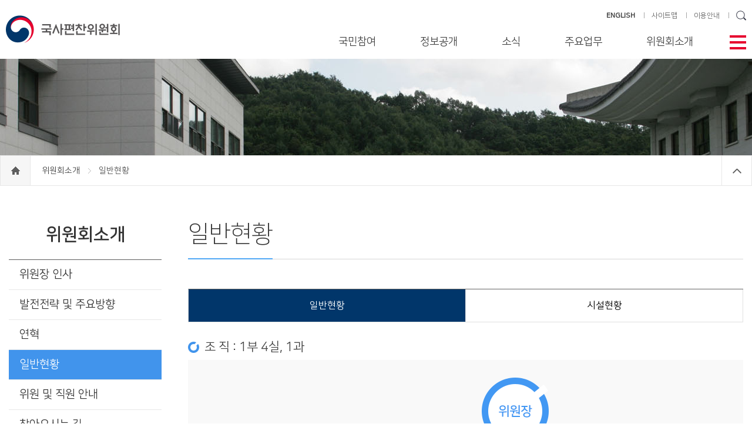

--- FILE ---
content_type: text/html;charset=UTF-8
request_url: https://www.history.go.kr/contents/contentsPage.do;jsessionid=7914CEEA0D087CFBA04E2773C1E06129?groupId=000000000304&menuId=000000000431&pageId=000000000153
body_size: 47671
content:












<!DOCTYPE html>
<html lang="ko">
<head>
<meta charset="UTF-8">
<meta http-equiv="X-UA-Compatible" content="IE=edge">

<meta name="HandheldFriendly" content="true"> <!-- 뷰포트가 지원되지 않을 경우를 대비 -->
<meta name="Generator" content="국사편찬위원회">
<meta name="Author" content="국사편찬위원회">
<meta name="Keywords" content="국사편찬위원회">
<meta name="Description" content="국사편찬위원회">
<!-- <meta http-equiv="Content-Security-Policy" content="upgrade-insecure-requests"> -->
<title>국사편찬위원회</title>

<link rel="shortcut icon" href="/images/icon/nikh_icon.ico;jsessionid=QF3aeG01eA_1dilZcFTnS39qZuz-vSeTwkEBFItR.node20">


<link rel="stylesheet" type="text/css" href="/css/layout.css;jsessionid=QF3aeG01eA_1dilZcFTnS39qZuz-vSeTwkEBFItR.node20?ver=1.0">
<link rel="stylesheet" type="text/css" href="/css/sub.css;jsessionid=QF3aeG01eA_1dilZcFTnS39qZuz-vSeTwkEBFItR.node20?ver=0.6">
<link rel="stylesheet" type="text/css" href="/css/swiper.min.css;jsessionid=QF3aeG01eA_1dilZcFTnS39qZuz-vSeTwkEBFItR.node20">
<link rel="stylesheet" type="text/css" href="/css/heapbox.css;jsessionid=QF3aeG01eA_1dilZcFTnS39qZuz-vSeTwkEBFItR.node20?ver=0.5">
<link rel="stylesheet" type="text/css" href="/css/dev.css;jsessionid=QF3aeG01eA_1dilZcFTnS39qZuz-vSeTwkEBFItR.node20?ver=0.1">


<script type="text/javascript" src="/js/jquery-3.5.0.min.js;jsessionid=QF3aeG01eA_1dilZcFTnS39qZuz-vSeTwkEBFItR.node20"></script>
<script type="text/javascript" src="/js/jquery-migrate-3.5.0.min.js;jsessionid=QF3aeG01eA_1dilZcFTnS39qZuz-vSeTwkEBFItR.node20"></script>
<script type="text/javascript" src="/js/swiper.min.js;jsessionid=QF3aeG01eA_1dilZcFTnS39qZuz-vSeTwkEBFItR.node20"></script>
<script type="text/javascript" src="/js/jquery.bxslider.min.js;jsessionid=QF3aeG01eA_1dilZcFTnS39qZuz-vSeTwkEBFItR.node20"></script>
<script type="text/javascript" src="/js/jquery.heapbox-0.9.2.js;jsessionid=QF3aeG01eA_1dilZcFTnS39qZuz-vSeTwkEBFItR.node20"></script>
<script type="text/javascript" src="/js/common.js;jsessionid=QF3aeG01eA_1dilZcFTnS39qZuz-vSeTwkEBFItR.node20?ver=0.7"></script>

<script type="text/javascript" src="/js/common/commonFuntion.js;jsessionid=QF3aeG01eA_1dilZcFTnS39qZuz-vSeTwkEBFItR.node20"></script>
<script type="text/javascript" src="/js/common/makePCookie.js;jsessionid=QF3aeG01eA_1dilZcFTnS39qZuz-vSeTwkEBFItR.node20"></script>

</head>
<body>

<!--바로가기-->
<div id="accessibility"><a href="#container">본문 바로가기</a><a href="#gnb">주메뉴 바로가기</a><a href="#footer">하단 바로가기</a></div>
<!--//바로가기-->









<div id="wrap">
	
	<!-- header -->
	



















	<div id="header">
		<div class="inner">
			<h1 class="logo">
				<a href="/;jsessionid=QF3aeG01eA_1dilZcFTnS39qZuz-vSeTwkEBFItR.node20">
					<img src="/images/logo.jpg;jsessionid=QF3aeG01eA_1dilZcFTnS39qZuz-vSeTwkEBFItR.node20" alt="국사편찬위원회" title="국사편찬위원회" />
				</a>
			</h1>

			<ul class="side-link">
				<li>
					<a href="/en/main/main.do;jsessionid=QF3aeG01eA_1dilZcFTnS39qZuz-vSeTwkEBFItR.node20" target="_blank"><strong>ENGLISH</strong></a>
				</li>
				<li>
					<a href="/etc/sitemap.do?menuId=000000000628">사이트맵</a>
				</li>
				<li>
					<a href="/contents/contentsPage.do?menuId=000000000577">이용안내</a>
				</li>
				
				<li>
					<input type="text" id="searchKeywordT" class="text" title="검색어 입력"
					       onkeypress="if (event.keyCode == 13) { fnGoSearchPage('searchKeywordT', '000000000511', '000000000512', ''); return false;}" />
					<input type="image" class="btn-search" 
					       src="/images/icon/icon_search.png;jsessionid=QF3aeG01eA_1dilZcFTnS39qZuz-vSeTwkEBFItR.node20" alt="검색" title="검색"  />
					<input type="hidden" id="searchGroupId" value="000000000511" />
					<input type="hidden" id="searchMenuId" value="000000000512" />
					<input type="hidden" id="searchPageId" value="" />
				</li>
			</ul>

			<!-- 테블릿 이하 -->
			<ul class="side-link-m">
				<li>
					<input type="image" src="/images/icon/icon_search04.png;jsessionid=QF3aeG01eA_1dilZcFTnS39qZuz-vSeTwkEBFItR.node20" class="btn-search" alt="검색영역 보기" title="검색영역 보기" />
				</li>
				<li class="btn-menu-m">
					<img src="/images/icon/icon_menu02.png;jsessionid=QF3aeG01eA_1dilZcFTnS39qZuz-vSeTwkEBFItR.node20" alt="전체메뉴" title="전체메뉴" />
				</li>
				<li>
					<a href="/en/main/main.do;jsessionid=QF3aeG01eA_1dilZcFTnS39qZuz-vSeTwkEBFItR.node20"><strong>ENG</strong></a>
				</li>
			</ul>
			<div class="search-area">
				<div class="input-area">
					<input type="text" id="searchKeywordM" class="text" placeholder="검색어를 입력하세요" title="검색어 입력"
					       onkeypress="if (event.keyCode == 13) { fnGoSearchPage('searchKeywordM', '000000000511', '000000000512', ''); return false;}" />
					<input type="image" class="btn-search" onclick="fnGoSearchPage('searchKeywordM', '000000000511', '000000000512', ''); return false;"
					       src="/images/icon/icon_search05.gif;jsessionid=QF3aeG01eA_1dilZcFTnS39qZuz-vSeTwkEBFItR.node20" alt="검색" title="검색" />
				</div>
			</div>

			<div id="gnb" class="pc">
				<span class="btn-close-m"><img src="/images/icon/icon_close02.png;jsessionid=QF3aeG01eA_1dilZcFTnS39qZuz-vSeTwkEBFItR.node20" alt="전체메뉴 닫기" title="전체메뉴 닫기" /></span>
				<ul class="menu">
					
						
							
								<li class="m01">
									<a href="javascript:;">국민참여</a>
									<div class="sub-menu">
										<h2>국민참여</h2>
										
											<ul class="two-depth">
												
													<li>
														
														
															
															
																
															
															
															
															
														
														<a href="/contents/contentsPage.do;jsessionid=QF3aeG01eA_1dilZcFTnS39qZuz-vSeTwkEBFItR.node20?groupId=000000000301&amp;menuId=000000000812&amp;pageId=000000000121" >
															민원신청
														</a>
														
														
															<ul class="three-depth">
																
																	<li>
																		
																		
																			
																			
																				
																			
																			
																			
																			
																		
																		<a href="/contents/contentsPage.do;jsessionid=QF3aeG01eA_1dilZcFTnS39qZuz-vSeTwkEBFItR.node20?groupId=000000000301&amp;menuId=000000000812&amp;pageId=000000000121" >
																			민원신청
																		</a>
																	</li>
																
																	<li>
																		
																		
																			
																			
																				
																			
																			
																			
																			
																		
																		<a href="/contents/contentsPage.do;jsessionid=QF3aeG01eA_1dilZcFTnS39qZuz-vSeTwkEBFItR.node20?groupId=000000000301&amp;menuId=000000000813&amp;pageId=000000000122" >
																			나의민원보기
																		</a>
																	</li>
																
															</ul>
														
													</li>
												
													<li>
														
														
															
															
															
																
															
															
															
														
														<a href="http://1398.acrc.go.kr/" target="_blank">
															부패행위 신고
														</a>
														
														
															<ul class="three-depth">
																
																	<li>
																		
																		
																			
																			
																			
																				
																			
																			
																			
																		
																		<a href="http://1398.acrc.go.kr/" target="_blank">
																			부패 신고 상담
																		</a>
																	</li>
																
																	<li>
																		
																		
																			
																			
																			
																				
																			
																			
																			
																		
																		<a href="http://www.epeople.go.kr" target="_blank">
																			나의 신고 보기
																		</a>
																	</li>
																
															</ul>
														
													</li>
												
													<li>
														
														
															
																
															
															
															
															
															
														
														<a href="/board/boardList.do;jsessionid=QF3aeG01eA_1dilZcFTnS39qZuz-vSeTwkEBFItR.node20?groupId=000000000301&amp;menuId=000000000422&amp;pageId=000000000008" >
															법령ㆍ자체규정
														</a>
														
														
													</li>
												
											</ul>
										
									</div>
								</li>
							
							
							
							
							
						
					
						
							
							
								<li class="m02">
									<a href="javascript:;">정보공개</a>
									<div class="sub-menu">
										<h2>정보공개</h2>
										
											<ul class="two-depth">
												
													<li>
														
														
															
															
																
															
															
															
															
														
														<a href="/contents/contentsPage.do;jsessionid=QF3aeG01eA_1dilZcFTnS39qZuz-vSeTwkEBFItR.node20?groupId=000000000931&amp;menuId=000000000933&amp;pageId=000000000104" >
															정보공개 제도안내
														</a>
														
														
															<ul class="three-depth">
																
																	<li>
																		
																		
																			
																			
																				
																			
																			
																			
																			
																		
																		<a href="/contents/contentsPage.do;jsessionid=QF3aeG01eA_1dilZcFTnS39qZuz-vSeTwkEBFItR.node20?groupId=000000000931&amp;menuId=000000000933&amp;pageId=000000000104" >
																			정보공개제도
																		</a>
																	</li>
																
																	<li>
																		
																		
																			
																			
																				
																			
																			
																			
																			
																		
																		<a href="/contents/contentsPage.do;jsessionid=QF3aeG01eA_1dilZcFTnS39qZuz-vSeTwkEBFItR.node20?groupId=000000000931&amp;menuId=000000000934&amp;pageId=000000000331" >
																			청구권자 및 청구대상
																		</a>
																	</li>
																
																	<li>
																		
																		
																			
																			
																				
																			
																			
																			
																			
																		
																		<a href="/contents/contentsPage.do;jsessionid=QF3aeG01eA_1dilZcFTnS39qZuz-vSeTwkEBFItR.node20?groupId=000000000931&amp;menuId=000000000935&amp;pageId=000000000332" >
																			정보공개청구 및 처리절차
																		</a>
																	</li>
																
																	<li>
																		
																		
																			
																			
																				
																			
																			
																			
																			
																		
																		<a href="/contents/contentsPage.do;jsessionid=QF3aeG01eA_1dilZcFTnS39qZuz-vSeTwkEBFItR.node20?groupId=000000000931&amp;menuId=000000000936&amp;pageId=000000000333" >
																			정보공개 접수창구
																		</a>
																	</li>
																
																	<li>
																		
																		
																			
																			
																				
																			
																			
																			
																			
																		
																		<a href="/contents/contentsPage.do;jsessionid=QF3aeG01eA_1dilZcFTnS39qZuz-vSeTwkEBFItR.node20?groupId=000000000931&amp;menuId=000000000937&amp;pageId=000000000334" >
																			비공개 대상 정보
																		</a>
																	</li>
																
																	<li>
																		
																		
																			
																			
																				
																			
																			
																			
																			
																		
																		<a href="/contents/contentsPage.do;jsessionid=QF3aeG01eA_1dilZcFTnS39qZuz-vSeTwkEBFItR.node20?groupId=000000000931&amp;menuId=000000000938&amp;pageId=000000000131" >
																			불복구제 절차
																		</a>
																	</li>
																
																	<li>
																		
																		
																			
																			
																				
																			
																			
																			
																			
																		
																		<a href="/contents/contentsPage.do;jsessionid=QF3aeG01eA_1dilZcFTnS39qZuz-vSeTwkEBFItR.node20?groupId=000000000931&amp;menuId=000000000939&amp;pageId=000000000335" >
																			관계법령
																		</a>
																	</li>
																
															</ul>
														
													</li>
												
													<li>
														
														
															
																
															
															
															
															
															
														
														<a href="/board/boardList.do;jsessionid=QF3aeG01eA_1dilZcFTnS39qZuz-vSeTwkEBFItR.node20?groupId=000000000931&amp;menuId=000000000941&amp;pageId=000000000009" >
															정보공개 목록
														</a>
														
														
													</li>
												
													<li>
														
														
															
															
															
																
															
															
															
														
														<a href="https://www.open.go.kr/" target="_blank">
															정보공개 청구
														</a>
														
														
													</li>
												
													<li>
														
														
															
																
															
															
															
															
															
														
														<a href="/board/boardList.do;jsessionid=QF3aeG01eA_1dilZcFTnS39qZuz-vSeTwkEBFItR.node20?groupId=000000000931&amp;menuId=000000000943&amp;pageId=000000000010" target="_blank">
															사전 정보 공개
														</a>
														
														
													</li>
												
													<li>
														
														
															
															
																
															
															
															
															
														
														<a href="/contents/contentsPage.do;jsessionid=QF3aeG01eA_1dilZcFTnS39qZuz-vSeTwkEBFItR.node20?groupId=000000000931&amp;menuId=000000000992&amp;pageId=000000000541" >
															공공데이터 개방 제도안내
														</a>
														
														
															<ul class="three-depth">
																
																	<li>
																		
																		
																			
																			
																				
																			
																			
																			
																			
																		
																		<a href="/contents/contentsPage.do;jsessionid=QF3aeG01eA_1dilZcFTnS39qZuz-vSeTwkEBFItR.node20?groupId=000000000931&amp;menuId=000000000992&amp;pageId=000000000541" >
																			공공데이터 개방 제도
																		</a>
																	</li>
																
																	<li>
																		
																		
																			
																			
																			
																				
																			
																			
																			
																		
																		<a href="https://www.data.go.kr/" target="_blank">
																			공공데이터 이용 및 제공 신청
																		</a>
																	</li>
																
															</ul>
														
													</li>
												
											</ul>
										
									</div>
								</li>
							
							
							
							
						
					
						
							
							
							
								<li class="m03">
									<a href="javascript:;">소식</a>
									<div class="sub-menu">
										<h2>소식</h2>
										
											<ul class="two-depth">
												
													<li>
														
														
															
																
															
															
															
															
															
														
														<a href="/board/boardList.do;jsessionid=QF3aeG01eA_1dilZcFTnS39qZuz-vSeTwkEBFItR.node20?groupId=000000000302&amp;menuId=000000000305&amp;pageId=000000000002" >
															공지사항
														</a>
														
														
													</li>
												
													<li>
														
														
															
																
															
															
															
															
															
														
														<a href="/board/boardList.do;jsessionid=QF3aeG01eA_1dilZcFTnS39qZuz-vSeTwkEBFItR.node20?groupId=000000000302&amp;menuId=000000000306&amp;pageId=000000000003" >
															포토뉴스
														</a>
														
														
													</li>
												
													<li>
														
														
															
																
															
															
															
															
															
														
														<a href="/board/boardList.do;jsessionid=QF3aeG01eA_1dilZcFTnS39qZuz-vSeTwkEBFItR.node20?groupId=000000000302&amp;menuId=000000000423&amp;pageId=000000000005" >
															국정홍보
														</a>
														
														
													</li>
												
													<li>
														
														
															
																
															
															
															
															
															
														
														<a href="/board/boardList.do;jsessionid=QF3aeG01eA_1dilZcFTnS39qZuz-vSeTwkEBFItR.node20?groupId=000000000302&amp;menuId=000000000944&amp;pageId=000000000061" >
															보도자료
														</a>
														
														
													</li>
												
													<li>
														
														
															
																
															
															
															
															
															
														
														<a href="/board/boardList.do;jsessionid=QF3aeG01eA_1dilZcFTnS39qZuz-vSeTwkEBFItR.node20?groupId=000000000302&amp;menuId=000000000424&amp;pageId=000000000006" >
															한국사관련학회 소식
														</a>
														
														
													</li>
												
													<li>
														
														
															
																
															
															
															
															
															
														
														<a href="/board/boardList.do;jsessionid=QF3aeG01eA_1dilZcFTnS39qZuz-vSeTwkEBFItR.node20?groupId=000000000302&amp;menuId=000000000426&amp;pageId=000000000007" >
															역사의 창
														</a>
														
														
													</li>
												
											</ul>
										
									</div>
								</li>
							
							
							
						
					
						
							
							
							
							
								<li class="m04">
									<a href="javascript:;">주요업무</a>
									<div class="sub-menu">
										<h2>주요업무</h2>
										
											<ul class="two-depth">
												
													<li>
														
														
															
															
																
															
															
															
															
														
														<a href="/contents/contentsPage.do;jsessionid=QF3aeG01eA_1dilZcFTnS39qZuz-vSeTwkEBFItR.node20?groupId=000000000303&amp;menuId=000000000497&amp;pageId=000000000271" >
															사료의 수집·관리
														</a>
														
														
															<ul class="three-depth">
																
																	<li>
																		
																		
																			
																			
																				
																			
																			
																			
																			
																		
																		<a href="/contents/contentsPage.do;jsessionid=QF3aeG01eA_1dilZcFTnS39qZuz-vSeTwkEBFItR.node20?groupId=000000000303&amp;menuId=000000000497&amp;pageId=000000000271" >
																			국내사료
																		</a>
																	</li>
																
																	<li>
																		
																		
																			
																			
																				
																			
																			
																			
																			
																		
																		<a href="/contents/contentsPage.do;jsessionid=QF3aeG01eA_1dilZcFTnS39qZuz-vSeTwkEBFItR.node20?groupId=000000000303&amp;menuId=000000000498&amp;pageId=000000000272" >
																			국외사료
																		</a>
																	</li>
																
																	<li>
																		
																		
																			
																			
																				
																			
																			
																			
																			
																		
																		<a href="/contents/contentsPage.do;jsessionid=QF3aeG01eA_1dilZcFTnS39qZuz-vSeTwkEBFItR.node20?groupId=000000000303&amp;menuId=000000000499&amp;pageId=000000000273" >
																			사료의 정리·공개
																		</a>
																	</li>
																
																	<li>
																		
																		
																			
																			
																				
																			
																			
																			
																			
																		
																		<a href="/contents/contentsPage.do;jsessionid=QF3aeG01eA_1dilZcFTnS39qZuz-vSeTwkEBFItR.node20?groupId=000000000303&amp;menuId=000000000945&amp;pageId=000000000511" >
																			사료 기증 안내
																		</a>
																	</li>
																
															</ul>
														
													</li>
												
													<li>
														
														
															
																
															
															
															
															
															
														
														<a href="/board/boardList.do;jsessionid=QF3aeG01eA_1dilZcFTnS39qZuz-vSeTwkEBFItR.node20?groupId=000000000303&amp;menuId=000000000500&amp;pageId=000000000015" >
															한국사 연구·편찬
														</a>
														
														
															<ul class="three-depth">
																
																	<li>
																		
																		
																			
																				
																			
																			
																			
																			
																			
																		
																		<a href="/board/boardList.do;jsessionid=QF3aeG01eA_1dilZcFTnS39qZuz-vSeTwkEBFItR.node20?groupId=000000000303&amp;menuId=000000000500&amp;pageId=000000000015" >
																			간행도서
																		</a>
																	</li>
																
																	<li>
																		
																		
																			
																			
																				
																			
																			
																			
																			
																		
																		<a href="/contents/contentsPage.do;jsessionid=QF3aeG01eA_1dilZcFTnS39qZuz-vSeTwkEBFItR.node20?groupId=000000000303&amp;menuId=000000000946&amp;pageId=000000000301" >
																			한국사 정보화
																		</a>
																	</li>
																
															</ul>
														
													</li>
												
													<li>
														
														
															
															
																
															
															
															
															
														
														<a href="/contents/contentsPage.do;jsessionid=QF3aeG01eA_1dilZcFTnS39qZuz-vSeTwkEBFItR.node20?groupId=000000000303&amp;menuId=000000000947&amp;pageId=000000000181" >
															한국사 진흥
														</a>
														
														
															<ul class="three-depth">
																
																	<li>
																		
																		
																			
																			
																				
																			
																			
																			
																			
																		
																		<a href="/contents/contentsPage.do;jsessionid=QF3aeG01eA_1dilZcFTnS39qZuz-vSeTwkEBFItR.node20?groupId=000000000303&amp;menuId=000000000947&amp;pageId=000000000181" >
																			교육·연수
																		</a>
																	</li>
																
																	<li>
																		
																		
																			
																			
																				
																			
																			
																			
																			
																		
																		<a href="/contents/contentsPage.do;jsessionid=QF3aeG01eA_1dilZcFTnS39qZuz-vSeTwkEBFItR.node20?groupId=000000000303&amp;menuId=000000000492&amp;pageId=000000000099" >
																			우리역사바로알기대회
																		</a>
																	</li>
																
																	<li>
																		
																		
																			
																			
																				
																			
																			
																			
																			
																		
																		<a href="/contents/contentsPage.do;jsessionid=QF3aeG01eA_1dilZcFTnS39qZuz-vSeTwkEBFItR.node20?groupId=000000000303&amp;menuId=000000000841&amp;pageId=000000000451" >
																			한국사 연구 지원
																		</a>
																	</li>
																
															</ul>
														
													</li>
												
											</ul>
										
									</div>
								</li>
							
							
						
					
						
							
							
							
							
							
								<li class="m05" >
									<a href="javascript:;">위원회소개</a>
									<div class="sub-menu">
										<h2>위원회소개</h2>
										
											<ul class="two-depth">
												
													<li>
														
														
															
															
																
															
															
															
															
														
														<a href="/contents/contentsPage.do;jsessionid=QF3aeG01eA_1dilZcFTnS39qZuz-vSeTwkEBFItR.node20?groupId=000000000304&amp;menuId=000000000428&amp;pageId=000000000151" >
															위원장 인사
														</a>
														
														
													</li>
												
													<li>
														
														
															
															
																
															
															
															
															
														
														<a href="/contents/contentsPage.do;jsessionid=QF3aeG01eA_1dilZcFTnS39qZuz-vSeTwkEBFItR.node20?groupId=000000000304&amp;menuId=000000000429&amp;pageId=000000000095" >
															발전전략 및 주요방향
														</a>
														
														
													</li>
												
													<li>
														
														
															
															
																
															
															
															
															
														
														<a href="/contents/contentsPage.do;jsessionid=QF3aeG01eA_1dilZcFTnS39qZuz-vSeTwkEBFItR.node20?groupId=000000000304&amp;menuId=000000000430&amp;pageId=000000000182" >
															연혁
														</a>
														
														
													</li>
												
													<li>
														
														
															
															
																
															
															
															
															
														
														<a href="/contents/contentsPage.do;jsessionid=QF3aeG01eA_1dilZcFTnS39qZuz-vSeTwkEBFItR.node20?groupId=000000000304&amp;menuId=000000000431&amp;pageId=000000000153" >
															일반현황
														</a>
														
														
													</li>
												
													<li>
														
														
															
															
															
															
																
															
															
														
														<a href="/employee/retrieveListemployee.do;jsessionid=QF3aeG01eA_1dilZcFTnS39qZuz-vSeTwkEBFItR.node20?groupId=000000000304&amp;menuId=000000000432&amp;pageId=" >
															위원 및 직원 안내
														</a>
														
														
													</li>
												
													<li>
														
														
															
															
																
															
															
															
															
														
														<a href="/contents/contentsPage.do;jsessionid=QF3aeG01eA_1dilZcFTnS39qZuz-vSeTwkEBFItR.node20?groupId=000000000304&amp;menuId=000000000434&amp;pageId=000000000096" >
															찾아오시는 길
														</a>
														
														
													</li>
												
											</ul>
										
									</div>
								</li>
							
						
					
						
							
							
							
							
							
						
					
						
							
							
							
							
							
						
					
				</ul>
			</div>

			<span class="btn-menu" tabindex="0"><img src="/images/icon/icon_menu.png;jsessionid=QF3aeG01eA_1dilZcFTnS39qZuz-vSeTwkEBFItR.node20" alt="메뉴열기" title="메뉴열기"/></span>
		</div>

		<div class="all-menu">
			<div class="inner">
			</div>
		</div>
	</div>

	<div id="shadow_m"></div>

	<!--// header -->
	
	<!-- container 메인 일때 class="main" 서브 일때 class="sub" -->
	<div id="container" class="sub">
		
		
			
			
			
			
			
				
			
			
			
			
		
		<div id="visual" class="cmte"></div>
		<div class="location">
			<div class="inner">
				<a href="/;jsessionid=QF3aeG01eA_1dilZcFTnS39qZuz-vSeTwkEBFItR.node20">
					<span class="home"><span style="display: none;">home</span></span>
				</a>
				
					
						
							
							
								
								
									
								
								
								
								
							
							<a href="/contents/contentsPage.do;jsessionid=QF3aeG01eA_1dilZcFTnS39qZuz-vSeTwkEBFItR.node20?groupId=000000000304&amp;menuId=000000000428&amp;pageId=000000000151" >
								위원회소개
							</a>
							<span></span>
						
						
					
				
					
						
						
							일반현황
						
					
				
                <span class="btn-close"></span>
			</div>
		</div>
		
		<div class="content-wrap ">
			
			<!-- left-menu -->
			
























			<div class="left-menu">
				<h3>
					위원회소개
				</h3>
				<ul class="depth01">
					
						<li >
							
							
								
								
									
								
								
								
								
							
							<a href="/contents/contentsPage.do;jsessionid=QF3aeG01eA_1dilZcFTnS39qZuz-vSeTwkEBFItR.node20?groupId=000000000304&amp;menuId=000000000428&amp;pageId=000000000151" >
								위원장 인사
							</a>
							
							
						</li>
					
						<li >
							
							
								
								
									
								
								
								
								
							
							<a href="/contents/contentsPage.do;jsessionid=QF3aeG01eA_1dilZcFTnS39qZuz-vSeTwkEBFItR.node20?groupId=000000000304&amp;menuId=000000000429&amp;pageId=000000000095" >
								발전전략 및 주요방향
							</a>
							
							
						</li>
					
						<li >
							
							
								
								
									
								
								
								
								
							
							<a href="/contents/contentsPage.do;jsessionid=QF3aeG01eA_1dilZcFTnS39qZuz-vSeTwkEBFItR.node20?groupId=000000000304&amp;menuId=000000000430&amp;pageId=000000000182" >
								연혁
							</a>
							
							
						</li>
					
						<li class="on initOn">
							
							
								
								
									
								
								
								
								
							
							<a href="/contents/contentsPage.do;jsessionid=QF3aeG01eA_1dilZcFTnS39qZuz-vSeTwkEBFItR.node20?groupId=000000000304&amp;menuId=000000000431&amp;pageId=000000000153" >
								일반현황
							</a>
							
							
						</li>
					
						<li >
							
							
								
								
								
								
									
								
								
							
							<a href="/employee/retrieveListemployee.do;jsessionid=QF3aeG01eA_1dilZcFTnS39qZuz-vSeTwkEBFItR.node20?groupId=000000000304&amp;menuId=000000000432&amp;pageId=" >
								위원 및 직원 안내
							</a>
							
							
						</li>
					
						<li >
							
							
								
								
									
								
								
								
								
							
							<a href="/contents/contentsPage.do;jsessionid=QF3aeG01eA_1dilZcFTnS39qZuz-vSeTwkEBFItR.node20?groupId=000000000304&amp;menuId=000000000434&amp;pageId=000000000096" >
								찾아오시는 길
							</a>
							
							
						</li>
					
				</ul>
			</div>

<script type="text/javascript">

/* 초기화 */
$(document).ready(function(){
	
	// 레프트 메뉴 하이라이팅
	$("ul.depth02 li").each(function(index) {
		//console.log("$(this).hasClass(\"on\")=" + $(this).hasClass("on"));
		if ($(this).hasClass("on")) {
			$(this).parent().parent("li").addClass("on").addClass("initOn");
		}
	});
	
	$("ul.depth01 > li").mouseover(function() {
		//console.log("ul.depth01 > li mouseover");
		if (!$(this).hasClass("initOn")) {
			$(this).addClass("on");
		}
	}).mouseout(function() {
		//console.log("ul.depth01 > li mouseover");
		if (!$(this).hasClass("initOn")) {
			$(this).removeClass("on");	
		}
	});
	
});

</script>

			<!-- left-menu -->
			
			
			<!-- content -->
			



















			<div class="content good">
				<div class="ctit">
					<h4>
						 일반현황
					</h4>
				</div>
				
				<div id="article">
					
					
				
					<ul class="category snd" id="contentsCategory">
	<li class="on"><a href="javascript:;">일반현황</a></li>
	<li><a href="javascript:;">시설현황</a></li>
</ul>

<div class="contentsCategory_cont">
<div class="section"><strong class="subject">조&nbsp;직&nbsp;:&nbsp;1부&nbsp;4실,&nbsp;1과</strong>

<div class="cnd_ogrz" id="pp_img"><img alt="조직도" src="/images/sub/img_cnd_orgz.png" /></div>
</div>

<div class="section"><strong class="subject">정원&nbsp;(2024.&nbsp;현재)</strong>

<div class="tbl_scroll">
<table class="tbl_nor" style="width: 99.9%;" summary="위원 및 직원안내에 대한 표입니다.">
	<caption>위원 및 직원의 직위,성평,현직, 전공에 대한 내용입니다.</caption>
	<thead>
		<tr>
			<th rowspan="2" scope="col">구분</th>
			<th rowspan="2" scope="col">정무직<br />
			(차관급)</th>
			<th rowspan="2" scope="col">고위공무원</th>
			<th colspan="2" scope="col">연구직</th>
			<th colspan="2" scope="col">특정직</th>
			<th colspan="5" scope="col">행정직(기타&nbsp;포함)</th>
			<th rowspan="2" scope="col">계</th>
		</tr>
		<tr>
			<th scope="col">편사연구관</th>
			<th scope="col">편사연구사</th>
			<th scope="col">교육연구관</th>
			<th scope="col">교육연구사</th>
			<th scope="col">4급</th>
			<th scope="col">5급</th>
			<th scope="col">6급 이하</th>
			<th scope="col">관리운영</th>
			<th scope="col" style="border-right-color: rgb(216, 216, 216); border-right-width: 1px; border-right-style: solid;">전문경력관</th>
		</tr>
	</thead>
	<tbody>
		<tr>
			<td>정원</td>
			<td>1</td>
			<td>1</td>
			<td>20</td>
			<td>25</td>
			<td>1</td>
			<td>1</td>
			<td>1</td>
			<td>2</td>
			<td>29</td>
			<td>2</td>
			<td>2</td>
			<td>85</td>
		</tr>
	</tbody>
</table>
</div>

<div class="cnd_tx_small">※ 사료연구위원 4명은 정원 외 별도 운용</div>
</div>
</div>

<div class="contentsCategory_cont" style="display: none;">
<div class="cnd_top_img"><img alt="" src="/images/sub/img_cnd_top.jpg" /></div>

<div class="section"><strong class="subject">시설</strong>

<div class="tbl_nor">
<table class="tbl_nor vt" summary="시설에 대한 표입니다.">
	<caption>시설 면적에에 대한 내용입니다.</caption>
	<colgroup>
		<col width="15%" />
		<col width="" />
	</colgroup>
	<tbody>
		<tr>
			<th scope="col">건물 연면적</th>
			<td>22,536.6m&sup2;</td>
		</tr>
		<tr>
			<th scope="col">본관</th>
			<td>3,964m&sup2;</td>
		</tr>
		<tr>
			<th scope="col">국사관</th>
			<td>7,634m&sup2;</td>
		</tr>
		<tr>
			<th scope="col">사료관</th>
			<td>9,630m&sup2;</td>
		</tr>
		<tr>
			<th scope="col">지원시설</th>
			<td>1,308m&sup2;</td>
		</tr>
	</tbody>
</table>
</div>
</div>

<div class="section"><strong class="subject">시설배치</strong>

<div class="cnd_cnt left">
<div class="sub_tt">본관 시설</div>

<div class="cnt_pic"><img alt="본관 시설" src="/images/sub/cnd_bd_02.jpg" /></div>

<div class="tbl_nor">
<table class="tbl_nor vt" summary="본관시설에 대한 표입니다.">
	<caption>본관시설 층별 상세정보입니다.</caption>
	<colgroup>
		<col width="15%" />
		<col width="" />
	</colgroup>
	<tbody>
		<tr>
			<th scope="col">3층</th>
			<td>연구편찬정보화실,&nbsp;역사진흥실,&nbsp;기획협력실</td>
		</tr>
		<tr>
			<th scope="col">2층</th>
			<td>위원장실,&nbsp;편사부장실,&nbsp;기획협력실,&nbsp;중회의실</td>
		</tr>
		<tr>
			<th scope="col">1층</th>
			<td>총무과,&nbsp;소회의실</td>
		</tr>
		<tr>
			<th scope="col">지하1층</th>
			<td>식당,&nbsp;체력단련실</td>
		</tr>
	</tbody>
</table>
</div>
</div>

<div class="cnd_cnt right">
<div class="sub_tt">국사관 시설</div>

<div class="cnt_pic"><img alt="국사관 시설" src="/images/sub/cnd_bd_03.jpg" /></div>

<div class="tbl_nor">
<table class="tbl_nor vt" summary="국사관시설에 대한 표입니다.">
	<caption>국사관시설 층별 상세정보입니다.</caption>
	<colgroup>
		<col width="15%" />
		<col width="" />
	</colgroup>
	<tbody>
		<tr>
			<th scope="col">3층</th>
			<td>대강당,&nbsp;연수과정강의실&nbsp;</td>
		</tr>
		<tr>
			<th scope="col">2층</th>
			<td>연구편찬정보화실,&nbsp;사료조사실,&nbsp;역사진흥실</td>
		</tr>
		<tr>
			<th scope="col">1층</th>
			<td>사료조사실,&nbsp;기획협력실(민원실)</td>
		</tr>
		<tr>
			<th scope="col">지하&nbsp;1,2층</th>
			<td>서고</td>
		</tr>
	</tbody>
</table>
</div>
</div>

<div class="cnd_cnt left">
<div class="sub_tt">사료관 시설</div>

<div class="cnt_pic"><img alt="사료관 시설" src="/images/sub/cnd_bd_01.jpg" /></div>

<div class="tbl_nor">
<table class="tbl_nor vt" summary="국사관시설에 대한 표입니다.">
	<caption>국사관시설 층별 상세정보입니다.</caption>
	<colgroup>
		<col width="15%" />
		<col width="" />
	</colgroup>
	<tbody>
		<tr>
			<th scope="col">3층</th>
			<td>국제회의실,&nbsp;사료조사실,&nbsp;연구편찬정보화실</td>
		</tr>
		<tr>
			<th scope="col">2층</th>
			<td>자료전시실</td>
		</tr>
		<tr>
			<th scope="col">1층</th>
			<td>열람실,&nbsp;멀티미디어실,&nbsp;역사관&nbsp;안내실,&nbsp;포쇄․소독실</td>
		</tr>
		<tr>
			<th scope="col">지하&nbsp;1층</th>
			<td>일반자료실</td>
		</tr>
		<tr>
			<th scope="col">지하&nbsp;2층</th>
			<td>마이크로필름,&nbsp;고서,&nbsp;고문서실</td>
		</tr>
		<tr>
			<th scope="col">지하&nbsp;3층</th>
			<td>수집자료,&nbsp;한시자료,&nbsp;신문자료,&nbsp;개인문고,&nbsp;특수자료실</td>
		</tr>
	</tbody>
</table>
</div>
</div>
</div>
</div>

				</div>
			</div>

<script type="text/javascript">

/* 초기화 */
$(document).ready(function(){
	$("#basicForm #groupId").val('000000000304');
	$("#basicForm #menuId").val('000000000431');
	$("#basicForm #pageId").val('000000000153');
	$("#basicForm #action").val('');
	$("#basicForm #condition").val('');
	$("#basicForm #keyword").val('');
	$("#basicForm #category").val('');
	$("#basicForm #totalCount").val('');
	$("#basicForm #page").val('');
	$("#basicForm #rowPerPage").val('');
	
	$("#contentsCategory li").click(function() {
        var list = $(this).index();
        $("#contentsCategory li").removeClass("on");
        $(this).addClass("on");

        $("#article > div.contentsCategory_cont").hide();
        $("#article > div.contentsCategory_cont").eq(list).show();
    });
	
	var title = $('head title').text();
	$('head title').text($(".ctit h4").text().trim() +" | "+title);
});

</script>

			<!--// content -->
		</div>
	</div>
	<!--// container -->
	
	<!-- footer -->
	











	<div id="footer">
		<div class="inner">
			<ul class="f-menu">
				<li>
					<a href="/contents/contentsPage.do?groupId=000000000571&amp;menuId=000000000572&amp;pageId=000000000211" style="color: #B9D982;">개인정보 처리방침</a>
				</li>
				<li>
					<a href="/contents/contentsPage.do?groupId=000000000571&amp;menuId=000000000573&amp;pageId=000000000212">행정서비스 헌장</a>
				</li>
				<li>
					<a href="/contents/contentsPage.do?groupId=000000000571&amp;menuId=000000000572&amp;pageId=000000000213">저작권정책</a>
				</li>
				<li>
					<a href="/contents/contentsPage.do?groupId=000000000571&amp;menuId=000000000575&amp;pageId=000000000214">이메일 무단수집거부</a>
				</li>
				<li>
					<a href="/contents/contentsPage.do?groupId=000000000304&amp;menuId=000000000434&amp;pageId=000000000096">찾아오시는 길</a>
				</li>
			</ul>
			<address>
				주소<span></span>13809 경기도 과천시 교육원로 86<br />
				<em>대표전화 02-500-8282</em><span></span><em>한국사능력검정시험 1577-8322(유료)</em><span></span><em>총무과 FAX 02-503-8802</em><span></span><em>편사부 FAX 503-8812</em>
			</address>
			<div class="copy">
				COPYRIGHT © NATIONAL INSTITUTE OF KOREAN HISTORY ALL RIGHTS RESERVED.
			</div>
			<div class="related-site">
				<div class="select-wrap">
					<a href="#self" onclick="return false;">유관사이트</a>
					<ul>
						
							<li>
								<a href="http://www.archives.go.kr" target="_blank">
									국가기록원
								</a>
							</li>
						
							<li>
								<a href="http://www.mpva.go.kr" target="_blank">
									국가보훈처
								</a>
							</li>
						
							<li>
								<a href="https://www.data.go.kr" target="_blank">
									공공데이터포털
								</a>
							</li>
						
							<li>
								<a href="http://www.nl.go.kr" target="_blank">
									국립중앙도서관
								</a>
							</li>
						
							<li>
								<a href="http://www.museum.go.kr" target="_blank">
									국립중앙박물관
								</a>
							</li>
						
							<li>
								<a href="http://www.nanet.go.kr" target="_blank">
									국회도서관
								</a>
							</li>
						
							<li>
								<a href="http://e-kyujanggak.snu.ac.kr" target="_blank">
									규장각한국학연구원
								</a>
							</li>
						
							<li>
								<a href="http://i815.or.kr" target="_blank">
									독립기념관
								</a>
							</li>
						
							<li>
								<a href="http://www.historyfoundation.or.kr" target="_blank">
									동북아역사재단
								</a>
							</li>
						
							<li>
								<a href="http://www.cha.go.kr" target="_blank">
									국가유산청
								</a>
							</li>
						
							<li>
								<a href="http://www.itkc.or.kr" target="_blank">
									한국고전번역원
								</a>
							</li>
						
							<li>
								<a href="http://www.koreastudy.or.kr" target="_blank">
									한국국학진흥원
								</a>
							</li>
						
							<li>
								<a href="http://www.nrf.re.kr/" target="_blank">
									한국연구재단
								</a>
							</li>
						
							<li>
								<a href="http://www.aks.ac.kr" target="_blank">
									한국학중앙연구원
								</a>
							</li>
						
						<!-- <li><a href="#" target="_blank">사이트01</a></li>
						<li><a href="#" target="_blank">사이트02</a></li>
						<li><a href="#" target="_blank">사이트03</a></li> -->
					</ul>
				</div>
				<div class="select-wrap">
					<a href="#self" onclick="return false;">주요공공기관</a>
					<ul>
						
							<li>
								<a href="http://www.epeople.go.kr" target="_blank">
									국민신문고
								</a>
							</li>
						
							<li>
								<a href="http://www.moe.go.kr" target="_blank">
									교육부
								</a>
							</li>
						
							<li>
								<a href="https://www.gov.kr" target="_blank">
									정부24
								</a>
							</li>
						
							<li>
								<a href="http://www.minwon.go.kr/" target="_blank">
									민원24
								</a>
							</li>
						
							<li>
								<a href="http://www.easylaw.go.kr" target="_blank">
									생활법령정보
								</a>
							</li>
						
							<li>
								<a href="http://www.keris.or.kr" target="_blank">
									한국교육학술정보원
								</a>
							</li>
						
						<!-- <li><a href="#" target="_blank">사이트01</a></li>
						<li><a href="#" target="_blank">사이트02</a></li>
						<li><a href="#" target="_blank">사이트03</a></li> -->
					</ul>
				</div>
			</div>
		</div>
	</div>
	
	<a href="#" class="btn-top"></a><!--Top button 추가 -->

	<!--// footer --> 

</div>

<form id="basicForm" name="basicForm" method="get" action="/;jsessionid=QF3aeG01eA_1dilZcFTnS39qZuz-vSeTwkEBFItR.node20">
	<input type="hidden" id="groupId" name="groupId" value="" />
	<input type="hidden" id="menuId" name="menuId" value="" />
	<input type="hidden" id="pageId" name="pageId" value="" />
	<input type="hidden" id="itemId" name="itemId" value="" />
	<input type="hidden" id="action" name="action" value="" />
	<input type="hidden" id="itemIndex" name="itemIndex" value="" />
	<input type="hidden" id="condition" name="condition" value="" />
	<input type="hidden" id="keyword" name="keyword" value="" />
	<input type="hidden" id="category" name="category" value="" />
	<input type="hidden" id="totalCount" name="totalCount" value="" />
	<input type="hidden" id="page" name="page" value="1" />
	<input type="hidden" id="rowPerPage" name="rowPerPage" value="10" />
	<input type="hidden" id="searchKeyword" name="searchKeyword" value="" />
</form>

</body>
</html>


--- FILE ---
content_type: text/css
request_url: https://www.history.go.kr/css/dev.css;jsessionid=QF3aeG01eA_1dilZcFTnS39qZuz-vSeTwkEBFItR.node20?ver=0.1
body_size: 440
content:
@charset "UTF-8";

#Progress_Loading {
	display: none;
	position: absolute;
	left: 0;
	right: 0;
	top: 0;
	bottom: 0;
	background: rgba(0,0,0,0.2); /*not in ie */
	filter: progid:DXImageTransform.Microsoft.Gradient(startColorstr='#20000000',endColorstr='#20000000');    /* ie */
	z-index: 100;
}

#Progress_Loading div {
	position: absolute;
	left: 50%;
	top: 50%;
	margin-top: -40px;
}

.ctx p {
	margin-bottom: 0;
}

--- FILE ---
content_type: application/javascript
request_url: https://www.history.go.kr/js/jquery.heapbox-0.9.2.js;jsessionid=QF3aeG01eA_1dilZcFTnS39qZuz-vSeTwkEBFItR.node20
body_size: 15751
content:
(function($,window,document,undefined){var pluginName="heapbox",defaults={effect:{"type":"slide","speed":"slow"},insert:"before",heapsize:undefined,emptyMessage:"Empty",tabindex:"undefined",openStart:function(){},openComplete:function(){},closeStart:function(){},closeComplete:function(){},onChange:function(){}};function Plugin(element,options){this.element=element;this.options=$.extend({},defaults,options);this._defaults=defaults;this._name=pluginName;this.instance;this.callbackManager=new Array();this.init();}Plugin.prototype={init:function(){this._hideSourceElement();this._isSourceSelectbox();this.instance=this.createInstance();this._createElements();this._setDefaultValues();},createInstance:function(){return{heapId:Math.round(Math.random()*99999999),state:false};},_setEvents:function(){var self=this;this._setControlsEvents();$(document).on("click","html",function(e){e.stopPropagation();self._closeheap(true,function(){},function(){});});},_setSliderEvents:function(){var self=this;this.scrollingStatus=false;heap=$("#heapbox_"+this.instance.heapId+" .heap");heap.find(".sliderDown").click(function(e){e.preventDefault();e.stopPropagation();self._setHeapboxFocus();});heap.find(".sliderDown").mousedown(function(e){self.scrollingStatus=true;self._keyArrowDownHandler($("#heapbox_"+self.instance.heapId));self.interval=setInterval(function(){self._keyArrowDownHandler($("#heapbox_"+self.instance.heapId));},300);}).mouseup(function(e){clearInterval(self.interval);self.scrollingStatus=false;}).mouseout(function(e){clearInterval(self.interval);self.scrollingStatus=false;});heap.find(".sliderUp").click(function(e){e.preventDefault();e.stopPropagation();self._setHeapboxFocus();});heap.find(".sliderUp").mousedown(function(e){self.scrollingStatus=true;self._keyArrowUpHandler($("#heapbox_"+self.instance.heapId));self.interval=setInterval(function(){self._keyArrowUpHandler($("#heapbox_"+self.instance.heapId));},300);}).mouseup(function(e){clearInterval(self.interval);self.scrollingStatus=false;}).mouseout(function(e){clearInterval(self.interval);self.scrollingStatus=false;});},_setViewPosition:function(heapbox){heap=$("div#heapbox_"+this.instance.heapId+" .heap");heap.show();var self=this;selected=heapbox.find(".heapOptions li a.selected");firstTop=heapbox.find(".heapOptions li a").first().offset().top;actTop=$(selected).offset().top;newTop=firstTop-actTop+this.sliderUpHeight;heapHeight=$("div#heapbox_"+this.instance.heapId+" .heapOptions").height();maxPosition=heapHeight-parseInt(this.options.heapsize,10)+this.sliderDownHeight;minPosition=0+this.sliderUpHeight;if((-1*newTop)>maxPosition){newTop=-1*(maxPosition);}heapbox.find(".heapOptions").css("top",newTop);if(!this.instance.state){heap.hide();}},_setKeyboardEvents:function(){var self=this;heapbox=$("#heapbox_"+this.instance.heapId);heapbox.keydown(function(e){switch(e.which){case 13:self._handlerClicked();return false;break;case 27:self._closeheap();break;case 37:self._keyArrowUpHandler($("#heapbox_"+self.instance.heapId));e.preventDefault();break;case 39:self._keyArrowDownHandler($("#heapbox_"+self.instance.heapId));e.preventDefault();break;case 38:self._keyArrowUpHandler($("#heapbox_"+self.instance.heapId));e.preventDefault();break;case 40:self._keyArrowDownHandler($("#heapbox_"+self.instance.heapId));e.preventDefault();break;}});},_keyArrowUpHandler:function(heapboxEl){var self=this;heapboxEl.find("div.heap ul li").each(function(){if(($(this).find("a").hasClass("selected"))){selectItem=self._findPrev($(this));if(selectItem){self._heapChanged(self,selectItem,true);return false;}}});self._setViewPosition($("#heapbox_"+self.instance.heapId));},_keyArrowDownHandler:function(heapboxEl){var self=this;heapboxEl.find("div.heap ul li").each(function(){if(($(this).find("a").hasClass("selected"))){selectItem=self._findNext($(this));if(selectItem){self._heapChanged(self,selectItem,true);return false;}}});self._setViewPosition($("#heapbox_"+self.instance.heapId));},_findPrev:function(startItem){if(startItem.prev().length>0){if(!startItem.prev().find("a").hasClass("disabled")){return startItem.prev().find("a");}else{return this._findPrev(startItem.prev());}}},_findNext:function(startItem){if(startItem.next().length>0){if(!startItem.next().find("a").hasClass("disabled")){return startItem.next().find("a");}else{return this._findNext(startItem.next());}}},_createElements:function(){var self=this;heapBoxEl=$("<div/>",{id:"heapbox_"+this.instance.heapId,"class":"heapBox",data:{"sourceElement":this.element}});heapBoxHolderEl=$("<a/>",{href:"","class":"holder"});heapBoxHandlerEl=$("<a/>",{href:"","class":"handler"});heapBoxheapEl=$("<div/>",{"class":"heap"});heapBoxEl.append(heapBoxHolderEl);heapBoxEl.append(heapBoxHandlerEl);heapBoxEl.append(heapBoxheapEl);this.heapBoxEl=heapBoxEl;this._insertHeapbox(this.heapBoxEl);},_insertHeapbox:function(heapbox){if(this.isSourceElementSelect&&this.options.insert=="inside"){this.options.insert="before";}switch(this.options.insert){case"before":$(this.element).before(heapbox);break;case"after":$(this.element).after(heapbox);break;case"inside":$(this.element).html(heapbox);this._showSourceElement();break;default:$(this.element).before(heapbox);break;}},_setDefaultValues:function(){this._initHeap();this._initView(heapBoxEl);this._setHolderTitle();this._setTabindex();this._setEvents();},_setHeapboxFocus:function(){heapbox=$("div#heapbox_"+this.instance.heapId+" .holder");heapbox.focus();},_setHeapSize:function(){if(this.options.heapsize){if(heapBoxheapEl.height()<parseInt(this.options.heapsize,10)){delete this.options.heapsize;return;}else{heapBoxheapEl.css("height",this.options.heapsize);}}},_initHeap:function(){var initData;if(this.isSourceElementSelect){initData=this._optionsToJson();this._setData(initData);}},_initView:function(heapbox){if(this._isHeapEmpty()){return;}else{this._setViewPosition(heapbox);}},_setHolderTitle:function(){var self=this;holderEl=$("#heapbox_"+this.instance.heapId).find(".holder");selectedEl=$("#heapbox_"+this.instance.heapId).find(".heap ul li a.selected").last();if(selectedEl.length!=0){holderEl.text(selectedEl.text());holderEl.attr("rel",selectedEl.attr("rel"));if(selectedEl.attr("data-icon-src")){iconEl=this._createIconElement(selectedEl.attr("data-icon-src"));holderEl.append(iconEl);}}else{holderEl.text(this.options.emptyMessage);this._removeHeapboxHolderEvents();this._removeHeapboxHandlerEvents();}},_setTabindex:function(){var tabindex;tabindex=this.options.tabindex!="undefined"?this.options.tabindex:$(this.element).attr("tabindex");if(tabindex!="undefined"){$("#heapbox_"+this.instance.heapId).attr("tabindex",tabindex);}},_setData:function(data){var self=this;var _data=jQuery.parseJSON(data);var selected=false;if(this.isSourceElementSelect){this._refreshSourceSelectbox(_data);}heapBoxheapOptionsEl=$("<ul/>",{"class":"heapOptions"});$.each(_data,function(){if(this.selected){selected=true;}heapBoxOptionLiEl=$("<li/>",{"class":"heapOption"});heapBoxheapOptionAEl=$("<a/>",{href:"",rel:this.value,title:this.text,text:this.text,"class":this.selected?"selected":"",click:function(e){e.preventDefault();e.stopPropagation();self._heapChanged(self,this);}});if(this.disabled){heapBoxheapOptionAEl.unbind("click");heapBoxheapOptionAEl.addClass("disabled");heapBoxheapOptionAEl.click(function(e){e.preventDefault();e.stopPropagation();});}if(this.icon){heapBoxheapOptionAEl.attr("data-icon-src",this.icon);heapBoxOptionIcon=self._createIconElement(this.icon);heapBoxheapOptionAEl.append(heapBoxOptionIcon);}heapBoxOptionLiEl.append(heapBoxheapOptionAEl);heapBoxheapOptionsEl.append(heapBoxOptionLiEl);});$("div#heapbox_"+this.instance.heapId+" .heap ul").remove();$("div#heapbox_"+this.instance.heapId+" .heap").append(heapBoxheapOptionsEl);this._setHeapSize();if(this._isHeapsizeSet()){this._createSliderUpElement();this._createSliderDownElement();}if(selected!=true){$("div#heapbox_"+this.instance.heapId+" .heap ul li a").first().addClass("selected");}},_createSliderUpElement:function(){slideUp=$("<a/>",{"class":"sliderUp","href":""});$("div#heapbox_"+this.instance.heapId+" .heap .heapOptions").before(slideUp);sliderUp=$("#heapbox_"+this.instance.heapId+" .sliderUp");this.sliderUpHeight=parseInt(sliderUp.css("height"),10)+parseInt(sliderUp.css("border-top-width"),10)+parseInt(sliderUp.css("border-bottom-width"),10);$("#heapbox_"+this.instance.heapId+" .heapOptions").css("top",this.sliderUpHeight);},_createSliderDownElement:function(){slideDown=$("<a/>",{"class":"sliderDown","href":""});$("div#heapbox_"+this.instance.heapId+" .heap .heapOptions").after(slideDown);sliderDown=$("#heapbox_"+this.instance.heapId+" .sliderDown");this.sliderDownHeight=parseInt(sliderDown.css("height"),10)+parseInt(sliderDown.css("border-top-width"))+parseInt(sliderDown.css("border-bottom-width"));},_createIconElement:function(iconSrc){heapBoxOptionIcon=$("<img/>",{src:iconSrc,alt:iconSrc});return heapBoxOptionIcon;},_optionsToJson:function(){var options=[];$(this.element).find("option").each(function(){options.push({"value":$(this).attr("value"),"text":$(this).text(),"icon":$(this).attr("data-icon-src"),"disabled":$(this).attr("disabled"),"selected":$(this).is(":selected")?"selected":""});});var jsonText=JSON.stringify(options);return jsonText;},_heapboxToJson:function(){var options=[];$("div#heapbox_"+this.instance.heapId+" .heap ul li a").each(function(){options.push({"value":$(this).attr("rel"),"text":$(this).text(),"selected":$(this).is(":selected")?"selected":""});});var jsonText=JSON.stringify(options);return jsonText;},_isHeapEmpty:function(){var length=$("div#heapbox_"+this.instance.heapId+" .heap ul li").length;return length==0;},_setControlsEvents:function(){if(!this._isHeapEmpty()){this._setHeapboxHolderEvents();this._setHeapboxHandlerEvents();this._setKeyboardEvents();this._setSliderEvents();}},_isSourceSelectbox:function(){this.isSourceElementSelect=$(this.element).is("select");},_isHeapsizeSet:function(){return this.options.heapsize?true:false;},_refreshSourceSelectbox:function(data){var self=this;var selected=false;$(this.element).find("option").remove();$.each(data,function(){option=$("<option/>",{value:this.value,text:this.text,});if(this.selected){option.attr("selected","selected");selected=true;}$(self.element).append(option);});if(selected!=true){$(self.element).find("option").first().attr("selected","selected");}},_setSelectedOption:function(value){var self=this;this._deselectSelectedOptions();$(this.element).val(value);$(this.element).find("option[value='"+value+"']").attr("selected","selected");},_deselectSelectedOptions:function(){select=$(this.element).find("option");select.each(function(){$(this).removeAttr("selected");});},_setHeapboxHolderEvents:function(){var self=this;heapBoxEl=$("div#heapbox_"+this.instance.heapId);heapBoxEl.find(".holder").click(function(e){e.preventDefault();e.stopPropagation();self._setHeapboxFocus();self._handlerClicked();});},_setHeapboxHandlerEvents:function(){var self=this;heapBoxEl=$("div#heapbox_"+this.instance.heapId);heapBoxEl.find(".handler").click(function(e){e.preventDefault();e.stopPropagation();$(this).focus();self._handlerClicked();});},_removeHeapboxHolderEvents:function(){var self=this;heapBoxEl=$("div#heapbox_"+this.instance.heapId);heapBoxEl.find(".holder").unbind("click");heapBoxEl.find(".holder").click(function(e){e.preventDefault();});heapBoxEl.unbind("keydown");},_removeHeapboxHandlerEvents:function(){var self=this;heapBoxEl=$("div#heapbox_"+this.instance.heapId);heapBoxEl.find(".handler").unbind("click");heapBoxEl.find(".handler").click(function(e){e.preventDefault();});},_handlerClicked:function(stageReady){if(this.instance.state){this._closeheap();}else{if(!stageReady){this._closeOthers();}else{this._openheap();}}},_heapChanged:function(self,clickedEl,keepOpened){if(!keepOpened){this._closeheap(true,function(){},function(){});}this._setSelected($(clickedEl));this._setHolderTitle();this._setHeapboxFocus();this._setSelectedOption($(clickedEl).attr("rel"));this.options.onChange($(clickedEl).attr("rel"));},_setSelected:function(selectedEl){this._deselectAll();selectedEl.addClass("selected");},_deselectAll:function(self){heapLinks=$("#heapbox_"+this.instance.heapId).find(".heap ul li a");heapLinks.each(function(){$(this).removeClass("selected");});},_closeheap:function(internal,closeStartEvent,closeCompleteEvent){heapEl=$("#heapbox_"+this.instance.heapId).find(".heap");if(heapEl.is(":animated")&&!internal){return false;}this.instance.state=false;if(internal){closeStartEvent=closeStartEvent;closeCompleteEvent=closeCompleteEvent;}else{closeStartEvent=this.options.closeStart;closeCompleteEvent=this.options.closeComplete;}closeStartEvent.call();switch(this.options.effect.type){case"fade":heapEl.fadeOut(this.options.effect.speed,closeCompleteEvent);break;case"slide":heapEl.slideUp(this.options.effect.speed,closeCompleteEvent);break;case"standard":heapEl.css("display","none");closeCompleteEvent.call();break;default:heapEl.slideUp(this.options.effect.speed,closeCompleteEvent);break;}},_openheap:function(){heapEl=$("#heapbox_"+this.instance.heapId).find(".heap");if(heapEl.is(":animated")){return false;}this.instance.state=true;this.options.openStart.call();switch(this.options.effect.type){case"fade":heapEl.fadeIn(this.options.effect.speed,this.options.openComplete);break;case"slide":heapEl.slideDown(this.options.effect.speed,this.options.openComplete);break;case"standard":heapEl.css("display","block");this.options.openComplete.call();break;default:heapEl.slideDown(this.options.effect.speed,this.options.openComplete);break;}},_closeOthers:function(){var self=this;$("div[id^=heapbox_]").each(function(index){el=$("div#"+$(this).attr("id"));if(el.data("sourceElement")){sourceEl=$.data(this,"sourceElement");heapBoxInst=$.data(sourceEl,"plugin_"+pluginName);if(self.instance.heapId!=heapBoxInst.instance.heapId){if(heapBoxInst.instance.state){self._callbackManager("change","_closeOthers",true);heapBoxInst._closeheap(true,function(){},function(){self._callbackManager("change","_closeOthers",false);});}}}});self._callbackManager("test","_closeOthers");},_callbackManager:function(type,identificator,state){if(!this.callbackManager[identificator]){this.callbackManager[identificator]=0;}if(type=="change"){state?this.callbackManager[identificator]++:this.callbackManager[identificator]--;this._callbackManager("test",identificator);}else{if(type=="test"){if(this.callbackManager[identificator]==0){this._handlerClicked(true);}}}},set:function(data){this._setData(data);this._setHolderTitle();this._setEvents();},update:function(){this._setDefaultValues();},_hideSourceElement:function(){$(this.element).css("display","none");},_showSourceElement:function(){$(this.element).css("display","block");},hide:function(){$("div#heapbox_"+this.instance.heapId).css("visibility","hidden");},show:function(){$("div#heapbox_"+this.instance.heapId).css("visibility","visible");},disable:function(){heapBoxEl=$("div#heapbox_"+this.instance.heapId);heapBoxEl.addClass("disabled");this._removeHeapboxHandlerEvents();this._removeHeapboxHolderEvents();return this;},enable:function(){heapBoxEl=$("div#heapbox_"+this.instance.heapId);heapBoxEl.removeClass("disabled");this._setEvents();return this;}};$.fn[pluginName]=function(options,optional){return this.each(function(){if(!$.data(this,"plugin_"+pluginName)){$.data(this,"plugin_"+pluginName,new Plugin(this,options));}else{heapBoxInst=$.data(this,"plugin_"+pluginName);switch(options){case"update":heapBoxInst.update();break;case"set":heapBoxInst.set(optional);break;case"hide":heapBoxInst.hide();break;case"show":heapBoxInst.show();break;case"disable":heapBoxInst.disable();break;case"enable":heapBoxInst.enable();break;}}});};})(jQuery,window,document);